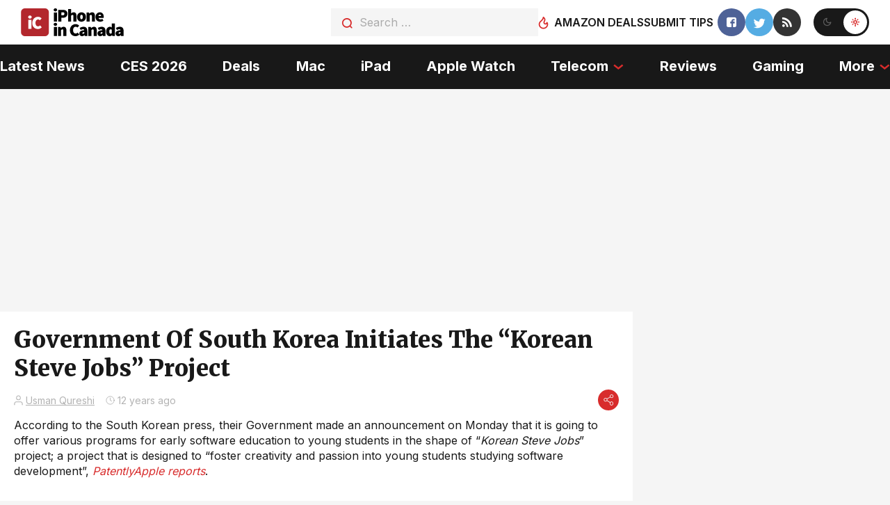

--- FILE ---
content_type: text/plain; charset=utf-8
request_url: https://ads.adthrive.com/http-api/cv2
body_size: 5153
content:
{"om":["00xbjwwl","07qjzu81","0g8i9uvz","0iyi1awv","0kl5wonw","0sm4lr19","0y0basn0","1","10011/1013e764d636cb30c882620822ac5139","10011/140f603d0287260f11630805a1b59b3f","10011/355d8eb1e51764705401abeb3e81c794","10011/4e7cecacd5a3bd1f2db945c1a7b77516","10011/b4053ef6dad340082599d9f1aa736b66","10011/ba9f11025c980a17f6936d2888902e29","10011/d67b7e70820dab07ee463588748c9d3e","10011/e74e28403778da6aabd5867faa366aee","10011/f6b53abe523b743bb56c2e10883b2f55","1011_74_18364062","1028_8728253","1028_8739738","10ua7afe","11142692","11509227","1185:1610326628","1185:1610326728","11896988","11964869","12010080","12010084","12010088","12168663","12171164","12171239","12176509","12181250","12181287","124843_10","124844_23","124848_8","124853_8","1453468","1610326728","17_23391215","17_23391269","17_24683288","17_24767255","17_24767257","17_24794130","17_24794142","17x0742b","1blmvu4v","1ff60e4d-d6a9-4edf-b014-749c041b21c7","1h7yhpl7","1hq8r86w","1qycnxb6","1szmtd70","1zjn1epv","206_487951","2132:42072323","2132:44129096","2132:44764946","2132:45327624","2132:45327625","2132:45327626","2132:45563177","2132:46038651","2132:46039090","2132:46039513","2132:46039894","2132:46050963","2132:46137659","2179:578606630524081767","2179:587972454577294590","2179:588837179414603875","2179:588969843258627169","2179:590157627360862445","2249:700758149","2307:0929nj63","2307:1dynz4oo","2307:1h7yhpl7","2307:1ktgrre1","2307:1szmtd70","2307:3d4r29fd","2307:3v2n6fcp","2307:4etfwvf1","2307:4jvxy62x","2307:66r1jy9h","2307:74scwdnj","2307:7uqs49qv","2307:7xb3th35","2307:87gc0tji","2307:9krcxphu","2307:9xauuuid","2307:a566o9hb","2307:a90208mb","2307:cuudl2xr","2307:cv0h9mrv","2307:d03uoroo","2307:d8lb4cac","2307:e1an7fls","2307:ez8lh6cn","2307:f3tdw9f3","2307:fqeh4hao","2307:fqsh3oko","2307:g749lgab","2307:gjej01ec","2307:h7fq12y2","2307:h9hxhm9h","2307:hffavbt7","2307:hfqgqvcv","2307:ixnblmho","2307:lxoi65lp","2307:mz6snrrk","2307:o4v8lu9d","2307:pi9dvb89","2307:ppn03peq","2307:r6vl3f1t","2307:revf1erj","2307:rrlikvt1","2307:s400875z","2307:tdv4kmro","2307:tty470r7","2307:u30fsj32","2307:u3i8n6ef","2307:u4atmpu4","2307:v8v6h2i5","2307:x7xpgcfc","2307:xc88kxs9","2307:y96tvrmt","2307:yass8yy7","2307:z2zvrgyz","2307:zjn6yvkc","23618421","23786257","24081062","2409_15064_70_85809046","2409_25495_176_CR52092921","2409_25495_176_CR52092923","2409_25495_176_CR52092954","2409_25495_176_CR52092957","2409_25495_176_CR52092958","2409_25495_176_CR52150651","2409_25495_176_CR52153848","2409_25495_176_CR52178316","2409_25495_176_CR52178317","2409_25495_176_CR52186411","242e9b65-e1bc-46d7-a09a-d42a2637e730","24525574","24598434","24598437","24602726","24694815","24732876","25","25_qaoxvuy4","25_sgaw7i5o","25_utberk8n","25_zwzjgvpw","262592","2676:86739704","2676:86982878","2715_9888_262592","2715_9888_440665","2715_9888_505171","2715_9888_549635","2715_9888_558240","2760:176_CR52092921","2760:176_CR52092923","2760:176_CR52175339","29414696","2_46_12181250","2ceffbab-3e3f-4824-a8ca-6cab1fe206ae","2pu0gomp","2v4qwpp9","306_24794142","308_125204_13","3335_25247_700109379","3335_25247_700109389","33604310","33604490","33605403","33605623","33605950","33610849","33627470","33637455","34182009","34552895","3490:CR52092920","3490:CR52092923","3490:CR52175339","3490:CR52178316","3490:CR52178317","3646_185414_T26335189","3646_185414_T26469746","3658_104709_d8lb4cac","3658_104709_h9hxhm9h","3658_104709_s400875z","3658_104709_tcd6rs3n","3658_136236_hn3eanl8","3658_136236_x7xpgcfc","3658_15038_0c8tzhqm","3658_15078_87gc0tji","3658_15078_fqeh4hao","3658_15078_h7fq12y2","3658_15078_revf1erj","3658_15106_u4atmpu4","3658_18008_hswgcqif","3658_18008_r6vl3f1t","3658_203382_y96tvrmt","3658_203382_z2zvrgyz","3658_93957_T26479487","381513943572","38495746","38557820","3858:7641963","3858:9425232","3LMBEkP-wis","3d4b5f31-1a4f-4742-8158-9569247549db","3ed68d47-e4ea-4ec4-9e2c-dfcdd98914c4","3v2n6fcp","3xh2cwy9","409_216386","409_226346","409_226374","409_227223","42072323","43919974","43919984","43919985","439246469228","43a7ptxe","440665","44129096","44629254","458901553568","485027845327","48700651","487951","4n9mre1i","51372355","51372397","514819301","52366877","53v6aquw","547332","54779847","54779856","549635","5504:203525","5504:203905","5504:203929","5504:203934","5510:deyq2yw3","5510:u4atmpu4","5510:w31aqin2","5510:ycxmeyu6","553781814","554440","55726194","557_409_216406","557_409_223599","557_409_228055","557_409_228105","557_409_228115","561921909765","56341213","56740583","56824595","57lv0yl0","59780461","59780474","59873208","59873223","5ia3jbdy","5j7zqpp1","5s8wi8hf","6026575749","60325468","60364376","6126563651","6126589193","61916211","61916223","61916229","61932920","61932925","6226512763","6226527055","6226528609","6226534271","6226534287","6226534791","6226543513","6226543715","6250_66552_1049525456","6250_66552_1114688213","627309156","627309159","628015148","628086965","628153053","628153173","628222860","628223277","628360579","628360582","628444259","628444349","628456310","628456382","628456391","628456403","628622169","628622172","628622178","628622244","628622247","628622250","628683371","628687043","628687157","628687460","628687463","628841673","629007394","629009180","629167998","629168001","629168010","629168565","629171196","629171202","62946736","62946757","62978887","63038032","630928655","63097179","6365_61796_742174851279","636910768489","640134996606","6431n1h4","643476627005","651637446","651637459","651637462","6547_67916_0ef8qxZLhtogG8jno8PZ","6547_67916_2hYuxP6DP6nOlBP1uxFK","6547_67916_AGadKwnY4IbnLvxf4Qqr","6547_67916_AhfLJmHcmyNI0tLqiDHa","6547_67916_KWZZOJzyuE6c9q6VBcHD","6547_67916_KZXazCAYA0vhYUFY5Jej","6547_67916_Z7vmuj3hd3uog0DlD074","6547_67916_cxppgRi4aIlE70VP0DBI","6547_67916_iT5DfVcWNzJlNr257vMx","6547_67916_itzp8kjX6O4MwnnFJxEm","6547_67916_p0Eg3sFNWsWSpy6R2A8x","659216891404","659713728691","66298r1jy9h","680597458938","680_99480_700109379","680_99480_700109389","680_99480_700109391","680_99480_700109393","690_99485_1610326628","690_99485_1610326728","695879895","697190072","697525780","697525795","697876988","697876997","697893112","698637300","6b8inw6p","6ejtrnf9","6mrds7pc","6q6gnywp","6tj9m7jw","6wclm3on","6zt4aowl","700109379","700109389","700109391","700109399","702397981","702423494","704889081","705115233","705115442","705115523","705116521","708727053","7354_138543_79096186","7414_121891_6227055","74243_74_18364017","74243_74_18364062","74243_74_18364087","74243_74_18364134","74wv3qdx","754085118673","76mreekc","7732580","786935973586","794di3me","7969_149355_42072323","7969_149355_44764946","7a0tg1yi","7cmeqmw8","7fc6xgyo","7mnonaxp","7qn8oyg4","7sf7w6kh","7u298qs49qv","7xb3th35","8152859","8152878","8152879","8160967","8193073","8193078","82133858","8341_230731_588366512778827143","8341_230731_588969843258627169","8341_230731_589318202881681006","8341_230731_594033992319641821","8520092","86842403","86925937","86927490","86991452","87gc0tji","8b5u826e","8f207964-0b0f-421f-8d2c-c300d604f122","8hi0spuk","8orkh93v","9057/0328842c8f1d017570ede5c97267f40d","9057/211d1f0fa71d1a58cabee51f2180e38f","90xabdla","97_8193073","97_8193078","9925w9vu","9Z4uFPEnsAQ","9b298emdp1b","9bemdp1b","9d5f8vic","9fb6f65f-756c-4d92-939e-837e6414802e","9krcxphu","9t6gmxuz","F9Qm1g4anuk","LotYqaq9D44","NplsJAxRH1w","OEo5YGNlFwU","a31b26de","a3ts2hcp","a7wye4jw","a8beztgq","a9bh8pnn","ad6783io","af9kspoi","ahnxpq60","alcoo4e5","arkbrnjf","ascierwp","axw5pt53","b0gepiko","b90cwbcd","bbmp7y9z","bc5edztw","bmh13qg9","bwthmrr1","c7a56871-f151-4f8f-823d-6f51d14cf0f1","cjsd6ifa","cr-0ahxxohiu9vd","cr-0z37hunjlk-rf06rpkmgin","cr-2azmi2ttu9vd","cr-2azmi2ttuatj","cr-2azmi2ttubwe","cr-6ovjht2eu9vd","cr-6ovjht2eubxe","cr-97pzzgzrubqk","cr-9nwrd2kwuatj","cr-Bitc7n_p9iw__vat__49i_k_6v6_h_jce2vj5h_KnXNU4yjl","cr-a9s2xe6vubwj","cr-a9s2xe8tubwj","cr-a9s2xf1tubwj","cr-a9s2xf8vubwj","cr-aav1zg1pubwj","cr-aaw20e1rubwj","cr-aaw20e3rubwj","cr-aawz2m5qubwj","cr-g7ywwk2qvft","cu298udl2xr","cv0h9mrv","cymho2zs","d02sgs5o","d03uoroo","deyq2yw3","dsugp5th","dt8ncuzh","dxfpbb3p","eal0nev6","ekocpzhh","extremereach_creative_76559239","ez8lh6cn","f1qsngg8","f3craufm","f3tdw9f3","f5dcfcfa-6bd6-478e-b45a-c29d974fab1e","f5jxtba9","f79wd14t","fd29eb96-f3ad-4e4c-a86a-99f25a38bb38","fjp0ceax","fleb9ndb","fovbyhjn","fq298eh4hao","fqeh4hao","fqsh3oko","fso39hpp","g29thswx","g4kw4fir","g749lgab","gGwpyzK9_Ac","gjej01ec","gn3plkq1","h1m1w12p","hf298qgqvcv","hffavbt7","hfqgqvcv","hswgcqif","i2aglcoy","i90isgt0","iaqttatc","icajkkn0","ix298nblmho","j39smngx","jk789oih","jlqm3ol6","jsy1a3jk","k0csqwfi","k2xfz54q","kl6f4xmt","knoebx5v","lc1wx7d6","ll77hviy","lxoi65lp","mg96m6xw","mnzinbrt","muvxy961","mz6snrrk","n3egwnq7","n8w0plts","na2pno8k","nr2985arrhc","nr5arrhc","o2s05iig","o6aixi0z","o705c5j6","of8dd9pr","off735cj","ofoon6ir","ooo6jtia","oz31jrd0","p0odjzyt","pi9dvb89","piwneqqj","pkydekxi","pl298th4l1a","plth4l1a","pm9dmfkk","ppn03peq","q0nt8p8d","q42kdoya","qt09ii59","quuhpp2i","r3co354x","r6eb8y98","r6vl3f1t","revf1erj","risjxoqk","s37ll62x","s400875z","s4s41bit","sq3uu9ln","ss79p4da","ssnofwh5","t2dlmwva","ti0s3bz3","u2x4z0j8","u30fsj32","u3i8n6ef","u4atmpu4","u863nap5","u8px4ucu","uNt3VGu95GY","uqph5v76","ut42112berk8n","utberk8n","uuw0t8q6","v705kko8","v8v6h2i5","vbivoyo6","vdcb5d4i","ven7pu1c","vue7tqru","w29yu4s2","w31aqin2","wfxqcwx7","wih2rdv3","wvuhrb6o","wxfnrapl","x7xpgcfc","x8ej2sbt","x9zgvd8e","xc29888kxs9","xgzzblzl","xldvfdsg","xncaqh7c","xnfnfr4x","xswz6rio","xszg0ebh","y141rtv6","y96tvrmt","yass8yy7","yck56l4i","ycxmeyu6","yi6qlg3p","ymlqngxd","yttz3cyp","z2zvrgyz","zep75yl2","zgw37lur","zh83vvb7","zj298n6yvkc","zsvdh1xi","zvimi39d","zwzjgvpw","7979132","7979135"],"pmp":[],"adomains":["123notices.com","1md.org","about.bugmd.com","acelauncher.com","adameve.com","akusoli.com","allyspin.com","askanexpertonline.com","atomapplications.com","bassbet.com","betsson.gr","biz-zone.co","bizreach.jp","braverx.com","bubbleroom.se","bugmd.com","buydrcleanspray.com","byrna.com","capitaloneshopping.com","clarifion.com","combatironapparel.com","controlcase.com","convertwithwave.com","cotosen.com","countingmypennies.com","cratedb.com","croisieurope.be","cs.money","dallasnews.com","definition.org","derila-ergo.com","dhgate.com","dhs.gov","displate.com","easyprint.app","easyrecipefinder.co","fabpop.net","familynow.club","fla-keys.com","folkaly.com","g123.jp","gameswaka.com","getbugmd.com","getconsumerchoice.com","getcubbie.com","gowavebrowser.co","gowdr.com","gransino.com","grosvenorcasinos.com","guard.io","hero-wars.com","holts.com","instantbuzz.net","itsmanual.com","jackpotcitycasino.com","justanswer.com","justanswer.es","la-date.com","lightinthebox.com","liverrenew.com","local.com","lovehoney.com","lulutox.com","lymphsystemsupport.com","manualsdirectory.org","meccabingo.com","medimops.de","mensdrivingforce.com","millioner.com","miniretornaveis.com","mobiplus.me","myiq.com","national-lottery.co.uk","naturalhealthreports.net","nbliver360.com","nikke-global.com","nordicspirit.co.uk","nuubu.com","onlinemanualspdf.co","original-play.com","outliermodel.com","paperela.com","paradisestays.site","parasiterelief.com","peta.org","photoshelter.com","plannedparenthood.org","playvod-za.com","printeasilyapp.com","printwithwave.com","profitor.com","quicklearnx.com","quickrecipehub.com","rakuten-sec.co.jp","rangeusa.com","refinancegold.com","robocat.com","royalcaribbean.com","saba.com.mx","shift.com","simple.life","spinbara.com","systeme.io","taboola.com","tackenberg.de","temu.com","tenfactorialrocks.com","theoceanac.com","topaipick.com","totaladblock.com","usconcealedcarry.com","vagisil.com","vegashero.com","vegogarden.com","veryfast.io","viewmanuals.com","viewrecipe.net","votervoice.net","vuse.com","wavebrowser.co","wavebrowserpro.com","weareplannedparenthood.org","xiaflex.com","yourchamilia.com"]}